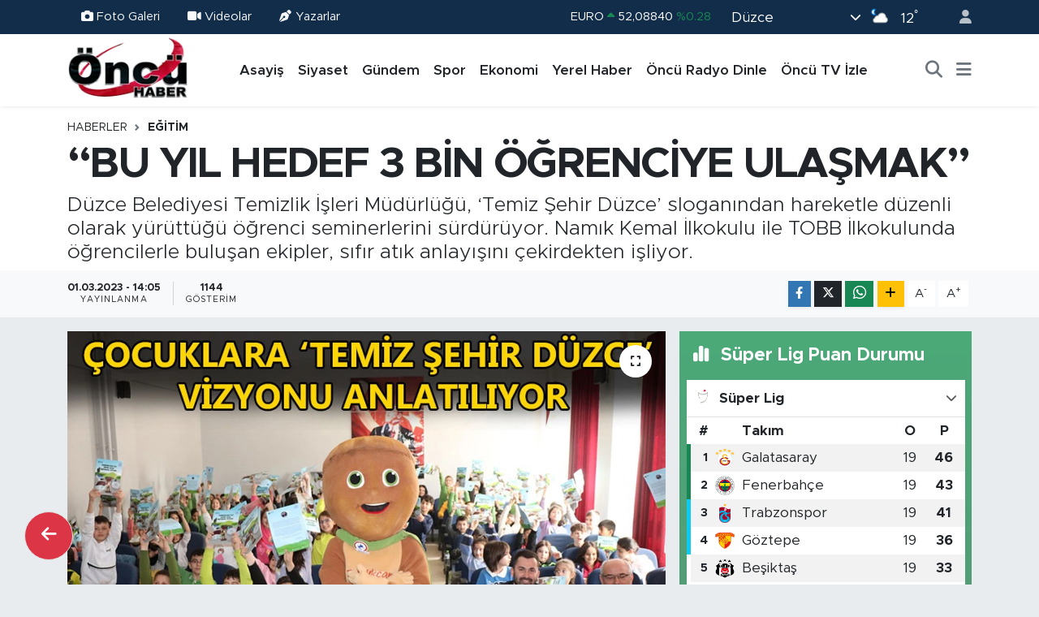

--- FILE ---
content_type: text/html; charset=utf-8
request_url: https://www.google.com/recaptcha/api2/aframe
body_size: -87
content:
<!DOCTYPE HTML><html><head><meta http-equiv="content-type" content="text/html; charset=UTF-8"></head><body><script nonce="exN6Jy2nFMMathU1iWVIbw">/** Anti-fraud and anti-abuse applications only. See google.com/recaptcha */ try{var clients={'sodar':'https://pagead2.googlesyndication.com/pagead/sodar?'};window.addEventListener("message",function(a){try{if(a.source===window.parent){var b=JSON.parse(a.data);var c=clients[b['id']];if(c){var d=document.createElement('img');d.src=c+b['params']+'&rc='+(localStorage.getItem("rc::a")?sessionStorage.getItem("rc::b"):"");window.document.body.appendChild(d);sessionStorage.setItem("rc::e",parseInt(sessionStorage.getItem("rc::e")||0)+1);localStorage.setItem("rc::h",'1769710629667');}}}catch(b){}});window.parent.postMessage("_grecaptcha_ready", "*");}catch(b){}</script></body></html>